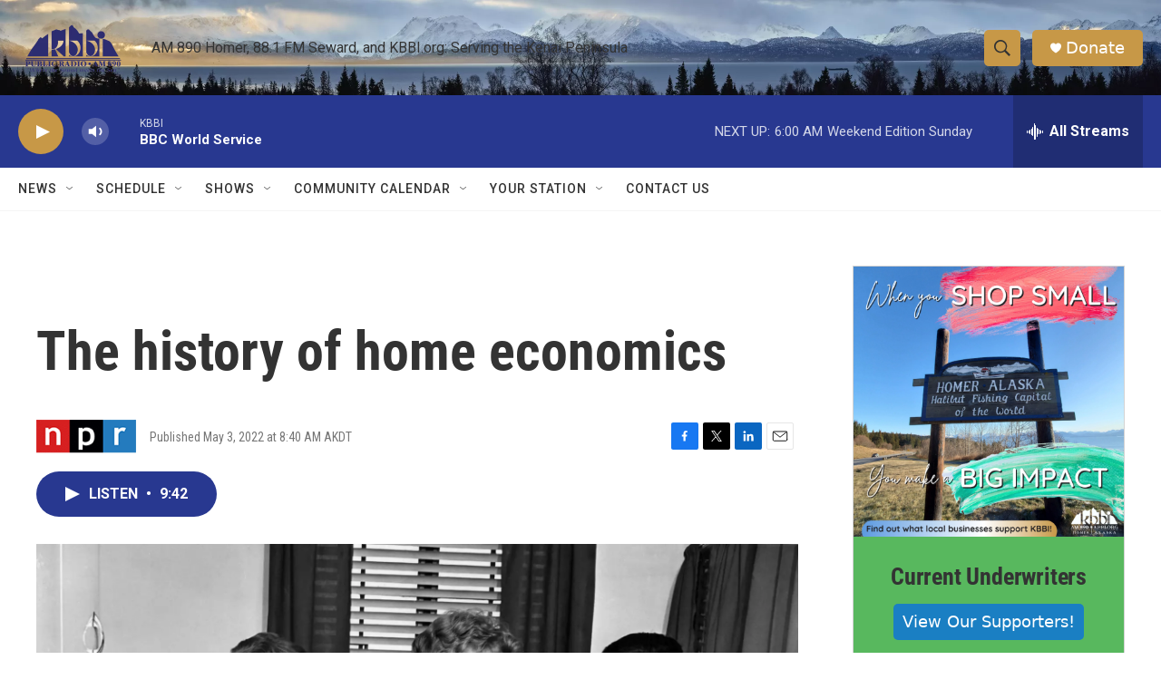

--- FILE ---
content_type: text/html; charset=utf-8
request_url: https://www.google.com/recaptcha/api2/aframe
body_size: 268
content:
<!DOCTYPE HTML><html><head><meta http-equiv="content-type" content="text/html; charset=UTF-8"></head><body><script nonce="UqeW_WIA_3ZfZOroVERWkA">/** Anti-fraud and anti-abuse applications only. See google.com/recaptcha */ try{var clients={'sodar':'https://pagead2.googlesyndication.com/pagead/sodar?'};window.addEventListener("message",function(a){try{if(a.source===window.parent){var b=JSON.parse(a.data);var c=clients[b['id']];if(c){var d=document.createElement('img');d.src=c+b['params']+'&rc='+(localStorage.getItem("rc::a")?sessionStorage.getItem("rc::b"):"");window.document.body.appendChild(d);sessionStorage.setItem("rc::e",parseInt(sessionStorage.getItem("rc::e")||0)+1);localStorage.setItem("rc::h",'1769948718113');}}}catch(b){}});window.parent.postMessage("_grecaptcha_ready", "*");}catch(b){}</script></body></html>